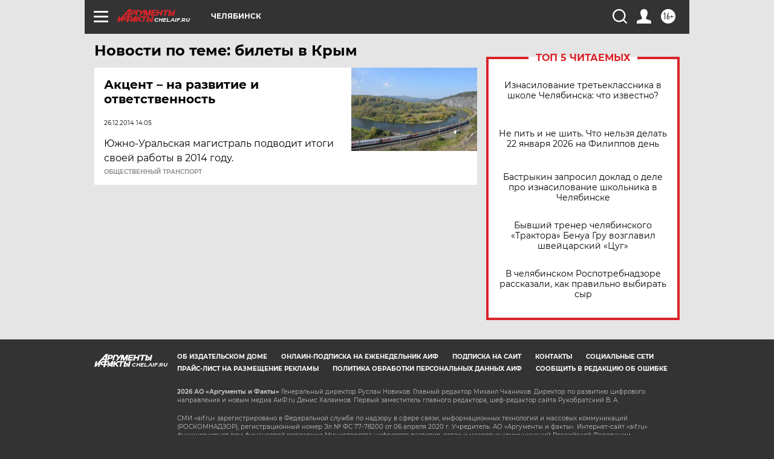

--- FILE ---
content_type: text/html
request_url: https://tns-counter.ru/nc01a**R%3Eundefined*aif_ru/ru/UTF-8/tmsec=aif_ru/348079418***
body_size: -72
content:
B6C1761E697119E4X1769019876:B6C1761E697119E4X1769019876